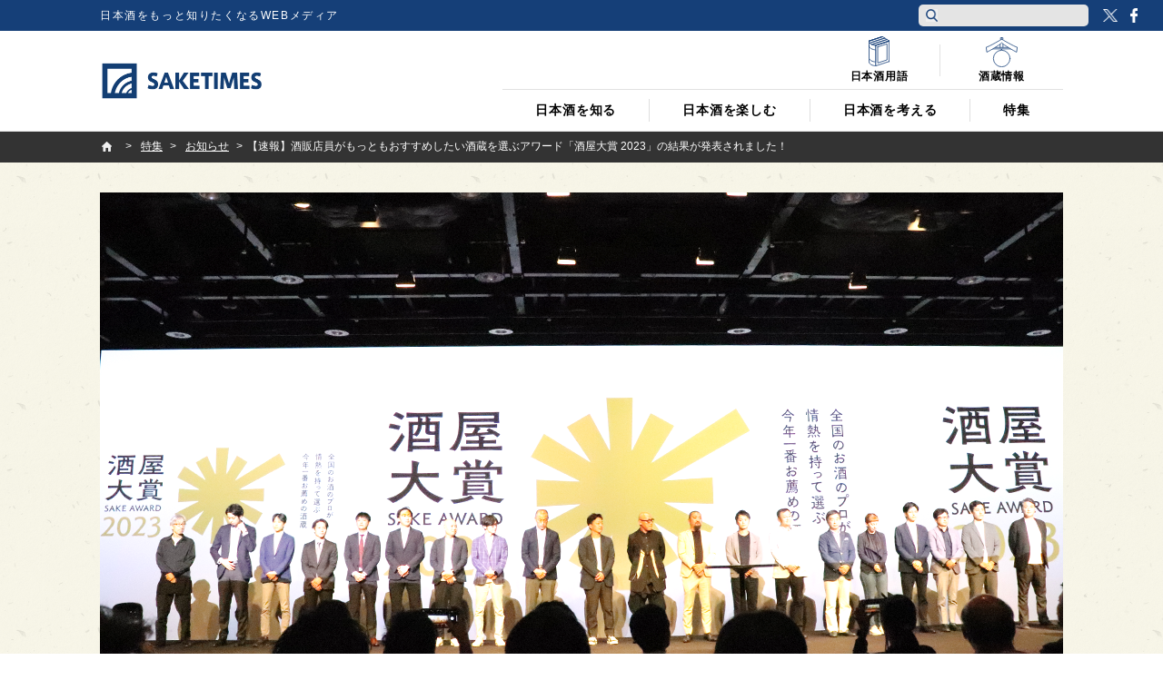

--- FILE ---
content_type: text/html; charset=utf-8
request_url: https://www.google.com/recaptcha/api2/anchor?ar=1&k=6Lfsmg4cAAAAAPSpk8SmHawwnLJ7dj9SrNuHQ4Do&co=aHR0cHM6Ly9qcC5zYWtlLXRpbWVzLmNvbTo0NDM.&hl=en&v=PoyoqOPhxBO7pBk68S4YbpHZ&size=invisible&anchor-ms=20000&execute-ms=30000&cb=emwcuxtb8v6c
body_size: 48580
content:
<!DOCTYPE HTML><html dir="ltr" lang="en"><head><meta http-equiv="Content-Type" content="text/html; charset=UTF-8">
<meta http-equiv="X-UA-Compatible" content="IE=edge">
<title>reCAPTCHA</title>
<style type="text/css">
/* cyrillic-ext */
@font-face {
  font-family: 'Roboto';
  font-style: normal;
  font-weight: 400;
  font-stretch: 100%;
  src: url(//fonts.gstatic.com/s/roboto/v48/KFO7CnqEu92Fr1ME7kSn66aGLdTylUAMa3GUBHMdazTgWw.woff2) format('woff2');
  unicode-range: U+0460-052F, U+1C80-1C8A, U+20B4, U+2DE0-2DFF, U+A640-A69F, U+FE2E-FE2F;
}
/* cyrillic */
@font-face {
  font-family: 'Roboto';
  font-style: normal;
  font-weight: 400;
  font-stretch: 100%;
  src: url(//fonts.gstatic.com/s/roboto/v48/KFO7CnqEu92Fr1ME7kSn66aGLdTylUAMa3iUBHMdazTgWw.woff2) format('woff2');
  unicode-range: U+0301, U+0400-045F, U+0490-0491, U+04B0-04B1, U+2116;
}
/* greek-ext */
@font-face {
  font-family: 'Roboto';
  font-style: normal;
  font-weight: 400;
  font-stretch: 100%;
  src: url(//fonts.gstatic.com/s/roboto/v48/KFO7CnqEu92Fr1ME7kSn66aGLdTylUAMa3CUBHMdazTgWw.woff2) format('woff2');
  unicode-range: U+1F00-1FFF;
}
/* greek */
@font-face {
  font-family: 'Roboto';
  font-style: normal;
  font-weight: 400;
  font-stretch: 100%;
  src: url(//fonts.gstatic.com/s/roboto/v48/KFO7CnqEu92Fr1ME7kSn66aGLdTylUAMa3-UBHMdazTgWw.woff2) format('woff2');
  unicode-range: U+0370-0377, U+037A-037F, U+0384-038A, U+038C, U+038E-03A1, U+03A3-03FF;
}
/* math */
@font-face {
  font-family: 'Roboto';
  font-style: normal;
  font-weight: 400;
  font-stretch: 100%;
  src: url(//fonts.gstatic.com/s/roboto/v48/KFO7CnqEu92Fr1ME7kSn66aGLdTylUAMawCUBHMdazTgWw.woff2) format('woff2');
  unicode-range: U+0302-0303, U+0305, U+0307-0308, U+0310, U+0312, U+0315, U+031A, U+0326-0327, U+032C, U+032F-0330, U+0332-0333, U+0338, U+033A, U+0346, U+034D, U+0391-03A1, U+03A3-03A9, U+03B1-03C9, U+03D1, U+03D5-03D6, U+03F0-03F1, U+03F4-03F5, U+2016-2017, U+2034-2038, U+203C, U+2040, U+2043, U+2047, U+2050, U+2057, U+205F, U+2070-2071, U+2074-208E, U+2090-209C, U+20D0-20DC, U+20E1, U+20E5-20EF, U+2100-2112, U+2114-2115, U+2117-2121, U+2123-214F, U+2190, U+2192, U+2194-21AE, U+21B0-21E5, U+21F1-21F2, U+21F4-2211, U+2213-2214, U+2216-22FF, U+2308-230B, U+2310, U+2319, U+231C-2321, U+2336-237A, U+237C, U+2395, U+239B-23B7, U+23D0, U+23DC-23E1, U+2474-2475, U+25AF, U+25B3, U+25B7, U+25BD, U+25C1, U+25CA, U+25CC, U+25FB, U+266D-266F, U+27C0-27FF, U+2900-2AFF, U+2B0E-2B11, U+2B30-2B4C, U+2BFE, U+3030, U+FF5B, U+FF5D, U+1D400-1D7FF, U+1EE00-1EEFF;
}
/* symbols */
@font-face {
  font-family: 'Roboto';
  font-style: normal;
  font-weight: 400;
  font-stretch: 100%;
  src: url(//fonts.gstatic.com/s/roboto/v48/KFO7CnqEu92Fr1ME7kSn66aGLdTylUAMaxKUBHMdazTgWw.woff2) format('woff2');
  unicode-range: U+0001-000C, U+000E-001F, U+007F-009F, U+20DD-20E0, U+20E2-20E4, U+2150-218F, U+2190, U+2192, U+2194-2199, U+21AF, U+21E6-21F0, U+21F3, U+2218-2219, U+2299, U+22C4-22C6, U+2300-243F, U+2440-244A, U+2460-24FF, U+25A0-27BF, U+2800-28FF, U+2921-2922, U+2981, U+29BF, U+29EB, U+2B00-2BFF, U+4DC0-4DFF, U+FFF9-FFFB, U+10140-1018E, U+10190-1019C, U+101A0, U+101D0-101FD, U+102E0-102FB, U+10E60-10E7E, U+1D2C0-1D2D3, U+1D2E0-1D37F, U+1F000-1F0FF, U+1F100-1F1AD, U+1F1E6-1F1FF, U+1F30D-1F30F, U+1F315, U+1F31C, U+1F31E, U+1F320-1F32C, U+1F336, U+1F378, U+1F37D, U+1F382, U+1F393-1F39F, U+1F3A7-1F3A8, U+1F3AC-1F3AF, U+1F3C2, U+1F3C4-1F3C6, U+1F3CA-1F3CE, U+1F3D4-1F3E0, U+1F3ED, U+1F3F1-1F3F3, U+1F3F5-1F3F7, U+1F408, U+1F415, U+1F41F, U+1F426, U+1F43F, U+1F441-1F442, U+1F444, U+1F446-1F449, U+1F44C-1F44E, U+1F453, U+1F46A, U+1F47D, U+1F4A3, U+1F4B0, U+1F4B3, U+1F4B9, U+1F4BB, U+1F4BF, U+1F4C8-1F4CB, U+1F4D6, U+1F4DA, U+1F4DF, U+1F4E3-1F4E6, U+1F4EA-1F4ED, U+1F4F7, U+1F4F9-1F4FB, U+1F4FD-1F4FE, U+1F503, U+1F507-1F50B, U+1F50D, U+1F512-1F513, U+1F53E-1F54A, U+1F54F-1F5FA, U+1F610, U+1F650-1F67F, U+1F687, U+1F68D, U+1F691, U+1F694, U+1F698, U+1F6AD, U+1F6B2, U+1F6B9-1F6BA, U+1F6BC, U+1F6C6-1F6CF, U+1F6D3-1F6D7, U+1F6E0-1F6EA, U+1F6F0-1F6F3, U+1F6F7-1F6FC, U+1F700-1F7FF, U+1F800-1F80B, U+1F810-1F847, U+1F850-1F859, U+1F860-1F887, U+1F890-1F8AD, U+1F8B0-1F8BB, U+1F8C0-1F8C1, U+1F900-1F90B, U+1F93B, U+1F946, U+1F984, U+1F996, U+1F9E9, U+1FA00-1FA6F, U+1FA70-1FA7C, U+1FA80-1FA89, U+1FA8F-1FAC6, U+1FACE-1FADC, U+1FADF-1FAE9, U+1FAF0-1FAF8, U+1FB00-1FBFF;
}
/* vietnamese */
@font-face {
  font-family: 'Roboto';
  font-style: normal;
  font-weight: 400;
  font-stretch: 100%;
  src: url(//fonts.gstatic.com/s/roboto/v48/KFO7CnqEu92Fr1ME7kSn66aGLdTylUAMa3OUBHMdazTgWw.woff2) format('woff2');
  unicode-range: U+0102-0103, U+0110-0111, U+0128-0129, U+0168-0169, U+01A0-01A1, U+01AF-01B0, U+0300-0301, U+0303-0304, U+0308-0309, U+0323, U+0329, U+1EA0-1EF9, U+20AB;
}
/* latin-ext */
@font-face {
  font-family: 'Roboto';
  font-style: normal;
  font-weight: 400;
  font-stretch: 100%;
  src: url(//fonts.gstatic.com/s/roboto/v48/KFO7CnqEu92Fr1ME7kSn66aGLdTylUAMa3KUBHMdazTgWw.woff2) format('woff2');
  unicode-range: U+0100-02BA, U+02BD-02C5, U+02C7-02CC, U+02CE-02D7, U+02DD-02FF, U+0304, U+0308, U+0329, U+1D00-1DBF, U+1E00-1E9F, U+1EF2-1EFF, U+2020, U+20A0-20AB, U+20AD-20C0, U+2113, U+2C60-2C7F, U+A720-A7FF;
}
/* latin */
@font-face {
  font-family: 'Roboto';
  font-style: normal;
  font-weight: 400;
  font-stretch: 100%;
  src: url(//fonts.gstatic.com/s/roboto/v48/KFO7CnqEu92Fr1ME7kSn66aGLdTylUAMa3yUBHMdazQ.woff2) format('woff2');
  unicode-range: U+0000-00FF, U+0131, U+0152-0153, U+02BB-02BC, U+02C6, U+02DA, U+02DC, U+0304, U+0308, U+0329, U+2000-206F, U+20AC, U+2122, U+2191, U+2193, U+2212, U+2215, U+FEFF, U+FFFD;
}
/* cyrillic-ext */
@font-face {
  font-family: 'Roboto';
  font-style: normal;
  font-weight: 500;
  font-stretch: 100%;
  src: url(//fonts.gstatic.com/s/roboto/v48/KFO7CnqEu92Fr1ME7kSn66aGLdTylUAMa3GUBHMdazTgWw.woff2) format('woff2');
  unicode-range: U+0460-052F, U+1C80-1C8A, U+20B4, U+2DE0-2DFF, U+A640-A69F, U+FE2E-FE2F;
}
/* cyrillic */
@font-face {
  font-family: 'Roboto';
  font-style: normal;
  font-weight: 500;
  font-stretch: 100%;
  src: url(//fonts.gstatic.com/s/roboto/v48/KFO7CnqEu92Fr1ME7kSn66aGLdTylUAMa3iUBHMdazTgWw.woff2) format('woff2');
  unicode-range: U+0301, U+0400-045F, U+0490-0491, U+04B0-04B1, U+2116;
}
/* greek-ext */
@font-face {
  font-family: 'Roboto';
  font-style: normal;
  font-weight: 500;
  font-stretch: 100%;
  src: url(//fonts.gstatic.com/s/roboto/v48/KFO7CnqEu92Fr1ME7kSn66aGLdTylUAMa3CUBHMdazTgWw.woff2) format('woff2');
  unicode-range: U+1F00-1FFF;
}
/* greek */
@font-face {
  font-family: 'Roboto';
  font-style: normal;
  font-weight: 500;
  font-stretch: 100%;
  src: url(//fonts.gstatic.com/s/roboto/v48/KFO7CnqEu92Fr1ME7kSn66aGLdTylUAMa3-UBHMdazTgWw.woff2) format('woff2');
  unicode-range: U+0370-0377, U+037A-037F, U+0384-038A, U+038C, U+038E-03A1, U+03A3-03FF;
}
/* math */
@font-face {
  font-family: 'Roboto';
  font-style: normal;
  font-weight: 500;
  font-stretch: 100%;
  src: url(//fonts.gstatic.com/s/roboto/v48/KFO7CnqEu92Fr1ME7kSn66aGLdTylUAMawCUBHMdazTgWw.woff2) format('woff2');
  unicode-range: U+0302-0303, U+0305, U+0307-0308, U+0310, U+0312, U+0315, U+031A, U+0326-0327, U+032C, U+032F-0330, U+0332-0333, U+0338, U+033A, U+0346, U+034D, U+0391-03A1, U+03A3-03A9, U+03B1-03C9, U+03D1, U+03D5-03D6, U+03F0-03F1, U+03F4-03F5, U+2016-2017, U+2034-2038, U+203C, U+2040, U+2043, U+2047, U+2050, U+2057, U+205F, U+2070-2071, U+2074-208E, U+2090-209C, U+20D0-20DC, U+20E1, U+20E5-20EF, U+2100-2112, U+2114-2115, U+2117-2121, U+2123-214F, U+2190, U+2192, U+2194-21AE, U+21B0-21E5, U+21F1-21F2, U+21F4-2211, U+2213-2214, U+2216-22FF, U+2308-230B, U+2310, U+2319, U+231C-2321, U+2336-237A, U+237C, U+2395, U+239B-23B7, U+23D0, U+23DC-23E1, U+2474-2475, U+25AF, U+25B3, U+25B7, U+25BD, U+25C1, U+25CA, U+25CC, U+25FB, U+266D-266F, U+27C0-27FF, U+2900-2AFF, U+2B0E-2B11, U+2B30-2B4C, U+2BFE, U+3030, U+FF5B, U+FF5D, U+1D400-1D7FF, U+1EE00-1EEFF;
}
/* symbols */
@font-face {
  font-family: 'Roboto';
  font-style: normal;
  font-weight: 500;
  font-stretch: 100%;
  src: url(//fonts.gstatic.com/s/roboto/v48/KFO7CnqEu92Fr1ME7kSn66aGLdTylUAMaxKUBHMdazTgWw.woff2) format('woff2');
  unicode-range: U+0001-000C, U+000E-001F, U+007F-009F, U+20DD-20E0, U+20E2-20E4, U+2150-218F, U+2190, U+2192, U+2194-2199, U+21AF, U+21E6-21F0, U+21F3, U+2218-2219, U+2299, U+22C4-22C6, U+2300-243F, U+2440-244A, U+2460-24FF, U+25A0-27BF, U+2800-28FF, U+2921-2922, U+2981, U+29BF, U+29EB, U+2B00-2BFF, U+4DC0-4DFF, U+FFF9-FFFB, U+10140-1018E, U+10190-1019C, U+101A0, U+101D0-101FD, U+102E0-102FB, U+10E60-10E7E, U+1D2C0-1D2D3, U+1D2E0-1D37F, U+1F000-1F0FF, U+1F100-1F1AD, U+1F1E6-1F1FF, U+1F30D-1F30F, U+1F315, U+1F31C, U+1F31E, U+1F320-1F32C, U+1F336, U+1F378, U+1F37D, U+1F382, U+1F393-1F39F, U+1F3A7-1F3A8, U+1F3AC-1F3AF, U+1F3C2, U+1F3C4-1F3C6, U+1F3CA-1F3CE, U+1F3D4-1F3E0, U+1F3ED, U+1F3F1-1F3F3, U+1F3F5-1F3F7, U+1F408, U+1F415, U+1F41F, U+1F426, U+1F43F, U+1F441-1F442, U+1F444, U+1F446-1F449, U+1F44C-1F44E, U+1F453, U+1F46A, U+1F47D, U+1F4A3, U+1F4B0, U+1F4B3, U+1F4B9, U+1F4BB, U+1F4BF, U+1F4C8-1F4CB, U+1F4D6, U+1F4DA, U+1F4DF, U+1F4E3-1F4E6, U+1F4EA-1F4ED, U+1F4F7, U+1F4F9-1F4FB, U+1F4FD-1F4FE, U+1F503, U+1F507-1F50B, U+1F50D, U+1F512-1F513, U+1F53E-1F54A, U+1F54F-1F5FA, U+1F610, U+1F650-1F67F, U+1F687, U+1F68D, U+1F691, U+1F694, U+1F698, U+1F6AD, U+1F6B2, U+1F6B9-1F6BA, U+1F6BC, U+1F6C6-1F6CF, U+1F6D3-1F6D7, U+1F6E0-1F6EA, U+1F6F0-1F6F3, U+1F6F7-1F6FC, U+1F700-1F7FF, U+1F800-1F80B, U+1F810-1F847, U+1F850-1F859, U+1F860-1F887, U+1F890-1F8AD, U+1F8B0-1F8BB, U+1F8C0-1F8C1, U+1F900-1F90B, U+1F93B, U+1F946, U+1F984, U+1F996, U+1F9E9, U+1FA00-1FA6F, U+1FA70-1FA7C, U+1FA80-1FA89, U+1FA8F-1FAC6, U+1FACE-1FADC, U+1FADF-1FAE9, U+1FAF0-1FAF8, U+1FB00-1FBFF;
}
/* vietnamese */
@font-face {
  font-family: 'Roboto';
  font-style: normal;
  font-weight: 500;
  font-stretch: 100%;
  src: url(//fonts.gstatic.com/s/roboto/v48/KFO7CnqEu92Fr1ME7kSn66aGLdTylUAMa3OUBHMdazTgWw.woff2) format('woff2');
  unicode-range: U+0102-0103, U+0110-0111, U+0128-0129, U+0168-0169, U+01A0-01A1, U+01AF-01B0, U+0300-0301, U+0303-0304, U+0308-0309, U+0323, U+0329, U+1EA0-1EF9, U+20AB;
}
/* latin-ext */
@font-face {
  font-family: 'Roboto';
  font-style: normal;
  font-weight: 500;
  font-stretch: 100%;
  src: url(//fonts.gstatic.com/s/roboto/v48/KFO7CnqEu92Fr1ME7kSn66aGLdTylUAMa3KUBHMdazTgWw.woff2) format('woff2');
  unicode-range: U+0100-02BA, U+02BD-02C5, U+02C7-02CC, U+02CE-02D7, U+02DD-02FF, U+0304, U+0308, U+0329, U+1D00-1DBF, U+1E00-1E9F, U+1EF2-1EFF, U+2020, U+20A0-20AB, U+20AD-20C0, U+2113, U+2C60-2C7F, U+A720-A7FF;
}
/* latin */
@font-face {
  font-family: 'Roboto';
  font-style: normal;
  font-weight: 500;
  font-stretch: 100%;
  src: url(//fonts.gstatic.com/s/roboto/v48/KFO7CnqEu92Fr1ME7kSn66aGLdTylUAMa3yUBHMdazQ.woff2) format('woff2');
  unicode-range: U+0000-00FF, U+0131, U+0152-0153, U+02BB-02BC, U+02C6, U+02DA, U+02DC, U+0304, U+0308, U+0329, U+2000-206F, U+20AC, U+2122, U+2191, U+2193, U+2212, U+2215, U+FEFF, U+FFFD;
}
/* cyrillic-ext */
@font-face {
  font-family: 'Roboto';
  font-style: normal;
  font-weight: 900;
  font-stretch: 100%;
  src: url(//fonts.gstatic.com/s/roboto/v48/KFO7CnqEu92Fr1ME7kSn66aGLdTylUAMa3GUBHMdazTgWw.woff2) format('woff2');
  unicode-range: U+0460-052F, U+1C80-1C8A, U+20B4, U+2DE0-2DFF, U+A640-A69F, U+FE2E-FE2F;
}
/* cyrillic */
@font-face {
  font-family: 'Roboto';
  font-style: normal;
  font-weight: 900;
  font-stretch: 100%;
  src: url(//fonts.gstatic.com/s/roboto/v48/KFO7CnqEu92Fr1ME7kSn66aGLdTylUAMa3iUBHMdazTgWw.woff2) format('woff2');
  unicode-range: U+0301, U+0400-045F, U+0490-0491, U+04B0-04B1, U+2116;
}
/* greek-ext */
@font-face {
  font-family: 'Roboto';
  font-style: normal;
  font-weight: 900;
  font-stretch: 100%;
  src: url(//fonts.gstatic.com/s/roboto/v48/KFO7CnqEu92Fr1ME7kSn66aGLdTylUAMa3CUBHMdazTgWw.woff2) format('woff2');
  unicode-range: U+1F00-1FFF;
}
/* greek */
@font-face {
  font-family: 'Roboto';
  font-style: normal;
  font-weight: 900;
  font-stretch: 100%;
  src: url(//fonts.gstatic.com/s/roboto/v48/KFO7CnqEu92Fr1ME7kSn66aGLdTylUAMa3-UBHMdazTgWw.woff2) format('woff2');
  unicode-range: U+0370-0377, U+037A-037F, U+0384-038A, U+038C, U+038E-03A1, U+03A3-03FF;
}
/* math */
@font-face {
  font-family: 'Roboto';
  font-style: normal;
  font-weight: 900;
  font-stretch: 100%;
  src: url(//fonts.gstatic.com/s/roboto/v48/KFO7CnqEu92Fr1ME7kSn66aGLdTylUAMawCUBHMdazTgWw.woff2) format('woff2');
  unicode-range: U+0302-0303, U+0305, U+0307-0308, U+0310, U+0312, U+0315, U+031A, U+0326-0327, U+032C, U+032F-0330, U+0332-0333, U+0338, U+033A, U+0346, U+034D, U+0391-03A1, U+03A3-03A9, U+03B1-03C9, U+03D1, U+03D5-03D6, U+03F0-03F1, U+03F4-03F5, U+2016-2017, U+2034-2038, U+203C, U+2040, U+2043, U+2047, U+2050, U+2057, U+205F, U+2070-2071, U+2074-208E, U+2090-209C, U+20D0-20DC, U+20E1, U+20E5-20EF, U+2100-2112, U+2114-2115, U+2117-2121, U+2123-214F, U+2190, U+2192, U+2194-21AE, U+21B0-21E5, U+21F1-21F2, U+21F4-2211, U+2213-2214, U+2216-22FF, U+2308-230B, U+2310, U+2319, U+231C-2321, U+2336-237A, U+237C, U+2395, U+239B-23B7, U+23D0, U+23DC-23E1, U+2474-2475, U+25AF, U+25B3, U+25B7, U+25BD, U+25C1, U+25CA, U+25CC, U+25FB, U+266D-266F, U+27C0-27FF, U+2900-2AFF, U+2B0E-2B11, U+2B30-2B4C, U+2BFE, U+3030, U+FF5B, U+FF5D, U+1D400-1D7FF, U+1EE00-1EEFF;
}
/* symbols */
@font-face {
  font-family: 'Roboto';
  font-style: normal;
  font-weight: 900;
  font-stretch: 100%;
  src: url(//fonts.gstatic.com/s/roboto/v48/KFO7CnqEu92Fr1ME7kSn66aGLdTylUAMaxKUBHMdazTgWw.woff2) format('woff2');
  unicode-range: U+0001-000C, U+000E-001F, U+007F-009F, U+20DD-20E0, U+20E2-20E4, U+2150-218F, U+2190, U+2192, U+2194-2199, U+21AF, U+21E6-21F0, U+21F3, U+2218-2219, U+2299, U+22C4-22C6, U+2300-243F, U+2440-244A, U+2460-24FF, U+25A0-27BF, U+2800-28FF, U+2921-2922, U+2981, U+29BF, U+29EB, U+2B00-2BFF, U+4DC0-4DFF, U+FFF9-FFFB, U+10140-1018E, U+10190-1019C, U+101A0, U+101D0-101FD, U+102E0-102FB, U+10E60-10E7E, U+1D2C0-1D2D3, U+1D2E0-1D37F, U+1F000-1F0FF, U+1F100-1F1AD, U+1F1E6-1F1FF, U+1F30D-1F30F, U+1F315, U+1F31C, U+1F31E, U+1F320-1F32C, U+1F336, U+1F378, U+1F37D, U+1F382, U+1F393-1F39F, U+1F3A7-1F3A8, U+1F3AC-1F3AF, U+1F3C2, U+1F3C4-1F3C6, U+1F3CA-1F3CE, U+1F3D4-1F3E0, U+1F3ED, U+1F3F1-1F3F3, U+1F3F5-1F3F7, U+1F408, U+1F415, U+1F41F, U+1F426, U+1F43F, U+1F441-1F442, U+1F444, U+1F446-1F449, U+1F44C-1F44E, U+1F453, U+1F46A, U+1F47D, U+1F4A3, U+1F4B0, U+1F4B3, U+1F4B9, U+1F4BB, U+1F4BF, U+1F4C8-1F4CB, U+1F4D6, U+1F4DA, U+1F4DF, U+1F4E3-1F4E6, U+1F4EA-1F4ED, U+1F4F7, U+1F4F9-1F4FB, U+1F4FD-1F4FE, U+1F503, U+1F507-1F50B, U+1F50D, U+1F512-1F513, U+1F53E-1F54A, U+1F54F-1F5FA, U+1F610, U+1F650-1F67F, U+1F687, U+1F68D, U+1F691, U+1F694, U+1F698, U+1F6AD, U+1F6B2, U+1F6B9-1F6BA, U+1F6BC, U+1F6C6-1F6CF, U+1F6D3-1F6D7, U+1F6E0-1F6EA, U+1F6F0-1F6F3, U+1F6F7-1F6FC, U+1F700-1F7FF, U+1F800-1F80B, U+1F810-1F847, U+1F850-1F859, U+1F860-1F887, U+1F890-1F8AD, U+1F8B0-1F8BB, U+1F8C0-1F8C1, U+1F900-1F90B, U+1F93B, U+1F946, U+1F984, U+1F996, U+1F9E9, U+1FA00-1FA6F, U+1FA70-1FA7C, U+1FA80-1FA89, U+1FA8F-1FAC6, U+1FACE-1FADC, U+1FADF-1FAE9, U+1FAF0-1FAF8, U+1FB00-1FBFF;
}
/* vietnamese */
@font-face {
  font-family: 'Roboto';
  font-style: normal;
  font-weight: 900;
  font-stretch: 100%;
  src: url(//fonts.gstatic.com/s/roboto/v48/KFO7CnqEu92Fr1ME7kSn66aGLdTylUAMa3OUBHMdazTgWw.woff2) format('woff2');
  unicode-range: U+0102-0103, U+0110-0111, U+0128-0129, U+0168-0169, U+01A0-01A1, U+01AF-01B0, U+0300-0301, U+0303-0304, U+0308-0309, U+0323, U+0329, U+1EA0-1EF9, U+20AB;
}
/* latin-ext */
@font-face {
  font-family: 'Roboto';
  font-style: normal;
  font-weight: 900;
  font-stretch: 100%;
  src: url(//fonts.gstatic.com/s/roboto/v48/KFO7CnqEu92Fr1ME7kSn66aGLdTylUAMa3KUBHMdazTgWw.woff2) format('woff2');
  unicode-range: U+0100-02BA, U+02BD-02C5, U+02C7-02CC, U+02CE-02D7, U+02DD-02FF, U+0304, U+0308, U+0329, U+1D00-1DBF, U+1E00-1E9F, U+1EF2-1EFF, U+2020, U+20A0-20AB, U+20AD-20C0, U+2113, U+2C60-2C7F, U+A720-A7FF;
}
/* latin */
@font-face {
  font-family: 'Roboto';
  font-style: normal;
  font-weight: 900;
  font-stretch: 100%;
  src: url(//fonts.gstatic.com/s/roboto/v48/KFO7CnqEu92Fr1ME7kSn66aGLdTylUAMa3yUBHMdazQ.woff2) format('woff2');
  unicode-range: U+0000-00FF, U+0131, U+0152-0153, U+02BB-02BC, U+02C6, U+02DA, U+02DC, U+0304, U+0308, U+0329, U+2000-206F, U+20AC, U+2122, U+2191, U+2193, U+2212, U+2215, U+FEFF, U+FFFD;
}

</style>
<link rel="stylesheet" type="text/css" href="https://www.gstatic.com/recaptcha/releases/PoyoqOPhxBO7pBk68S4YbpHZ/styles__ltr.css">
<script nonce="D4X46JdaUQAiwyAnWRAhcA" type="text/javascript">window['__recaptcha_api'] = 'https://www.google.com/recaptcha/api2/';</script>
<script type="text/javascript" src="https://www.gstatic.com/recaptcha/releases/PoyoqOPhxBO7pBk68S4YbpHZ/recaptcha__en.js" nonce="D4X46JdaUQAiwyAnWRAhcA">
      
    </script></head>
<body><div id="rc-anchor-alert" class="rc-anchor-alert"></div>
<input type="hidden" id="recaptcha-token" value="[base64]">
<script type="text/javascript" nonce="D4X46JdaUQAiwyAnWRAhcA">
      recaptcha.anchor.Main.init("[\x22ainput\x22,[\x22bgdata\x22,\x22\x22,\[base64]/[base64]/UltIKytdPWE6KGE8MjA0OD9SW0grK109YT4+NnwxOTI6KChhJjY0NTEyKT09NTUyOTYmJnErMTxoLmxlbmd0aCYmKGguY2hhckNvZGVBdChxKzEpJjY0NTEyKT09NTYzMjA/[base64]/MjU1OlI/[base64]/[base64]/[base64]/[base64]/[base64]/[base64]/[base64]/[base64]/[base64]/[base64]\x22,\[base64]\\u003d\x22,\x22fl5tEwxoGUcrw7XChy8fw5TDj2/DmMOWwp8Sw7bCpW4fAS3DuE83F1PDiBQPw4oPDSPCpcOdwo3CtSxYw491w6DDl8KiwoPCt3HCj8OYwroPwp7Cj8O9aMKSAA0Aw74bBcKzWMKvXi54cMKkwp/ClT3DmlpYw5pRI8K/w63Dn8OSw51TWMOnw5zCk0LCnkE+Q2Q9w5tnAmzChMK9w7F9MihIcksdwptuw5wAAcKPJi9VwowCw7tifADDvMOxwrhvw4TDjmROXsOrQld/[base64]/w4MEw6YHNx3DoMOPPsOgB8O4LG7Dp0Mow5bCk8OgD07CpGTCkidnw5/[base64]/CrcKmRSFIUsKAw7Elwp/ChlRPYsKNwrjCn8OjEQlgCMOsw49ywp3CnsKgL17Cu2LCusKgw6FEw4jDn8KJfcK9IQ/Di8O8DEPCrMOxwq/[base64]/CtUJCKcKdDW5mwrbCuMKow5/DqUVzwrUpwo7DilHCrxrChcKXwqjCggVvYsKdwprCuSbCpxINw7F0wofDmcOJDiVOwp40wqPDq8Otw4FmCkLDr8KeJ8OJJcKvPVIAEiw1IMOtw581Lz3CrcKATcK5VsK0w6nCpsKJwoF9HcK5J8K/ZExie8KDbMOEJsKew4M/KsORwpbDicOAeFrDpXjDp8KsDMKLwoo3w4DDrcOWw7rCiMKlDUTDisOCPlvChcKzw5HDm8KsdVrCi8Kbb8KPwp4Fwp/CssK9YjDCoF5WQcK8w5/DvBvChD1vXUrDmMOkW1PClVLCsMOEGQItEE3DlSXCj8OMJyXDrXbDgcOIesOjw4IawqvDjcO4wp5+wqzCtwJpwrvDuA3CnCzDj8OiwpAvWhLCm8Kiw5DCuhPDgsKPKcO7wqtSBcKbNkfChMKmwqrDrFzDn0xOwo5hIWoPRlYRwrMswr/ChVUFNsKRw6xWScKkw6HCpMO9wpHDiAFSwr8lw6sIw5lUZgLCghMeKcKHwqnDhiXDgAF5M2HCm8OVLMKRw63Ds37Cs2lgw4IOwonCtTbDrhjCuMOWDcKgw44QJk7Cg8OySsKPTsKIAsOaSsOuTMKfw4XCtgRtwpZNI00DwpMMwocAMQI/[base64]/Cr8K6TVnCuyPCscO7CjVLXh0EdsK2w696wpllDAvCo0Vuw5HDlBJPwqDDpGbDhcOlQi9PwqwVdFsYw4xCe8KjSMK1w5luNMOuEgzCoXB7FifDpcOhI8KQfng/QCLDscO5CGrCmFTCtFHDt0wiwr7DjsOPdMOew4HDt8OXw4XDplsIw5fCvwDDrg7CqidFw7YIw57DgMOhwp/Dm8OLRsKgw5LDoMOLwpfDiWdVbDzCnsKHZ8Orwo9Qa1Bfw591K3HDpsOrw5bDlsO+JnLCphTDpH7ClsK3wqguXg/Dt8Ovw4p1w7bDoWA8AMKNw6EwLzXDkVBrwpnChsOtIMKiRcK/[base64]/CtT4Ew6oOw5jCq8K8bsKiKGERw5vCoDA0U3duWA8ww5tISsO5w6/DmGTDkk/CnRwtK8OpeMKUw6/Dr8OqaBTDqsOJRT/DmcKMRsOnAn06F8OBw5PDicOowpbDvU3CtcOoTsKsw47Dr8OqQ8K4K8KAw5N8K0EJw4jCln/CpMOWTVDDo2LCm3w/w6bCsTALDsKLwpTCoUHCmxFDw6tAwqzChWXCtwHDhmbDlsONDsO3w6ESa8O2In7DgsOww73Dt14GNMOiwr7DhUvDjVZME8OEZFbCn8OKQiLCtW/DtsKcGsK5wqxdQQvCjRbCnDFtw5TDmn3DvMOAw7dTCRJ6GRtgBV0UCMODwogCRWfClMOQw7vDssKQw6rCiTvCv8KkwrDDkcKDw7gUZirDm2UlwpbDtMOGUsK/w4nDoHrDm1dfw6NSwqhMSMK+wqvCp8OkVSxCCSXDnxQKwqvDmsKEw7J+OWnDmGYaw7BLasOgwpzClU8fwr9zXsOVwqQLwoUyDSJUwoAqLhoxVzLCicOtw6c2w5XCoEVnA8KGaMKbwqJ4EzrCmHwkw583FcOFwpt7MV/DgMOzwqUAdC09wpfCvgs/L3Fawo4gX8O6TMKNHyF5bMOZDxrDrkvCpgESFChhdcKWwqHCo01UwrstImh3wqVDXhzCpFDCqcKTSAB6NcOXWMKcw54lwqjDqMOzWFBkwp/CmV5vw54LDMO9KwscVVV5ccKmwpzCh8OqwoXClMO9w7hawpoART/DtMOZQQ/CknRjwrt8f8Ktwq/ClMKtw7DDpcOew6V1wp0hw53DpsKXcsKSwpvDtVVifG7CncOYw4Vyw5Vkw44dwr/[base64]/Cj8OtwprCt8KAajLDrsO0w4fCqW8wwqlAwqzDukbDryHDm8K1w5PCtl1cbWRBw4hxHi3CvVLCjEY9L3BwTcKEXMKOw5TCtGcebBrCucKHwp/Dny/DtMKDw6LCtBtGw6pEesONKTdTYsOlKsO/[base64]/[base64]/[base64]/w5gqwqx9FWJnbMO8wqZJYmbDlsKbDsKyw4kNGMOFwqcDcULDoXbCvTzDnC7Ds2cdw6wCZ8O5wp4nw6QJUELCt8O3VcKWw6/DuwXDlT1Qw5rDhkPDmljCh8OBw4jCrG5MZn3DrcOLwpx/wpRMUsKSLGnCr8KCwrbDqA4CHSjChcOmw6lWM1LCtMOiwoJdw67DhMOhf3kkRsK8w5cswo/[base64]/CiXrDkMOAw7vDuMO7w6LDjilqMnMYIcKHw4TCkidswrF1YwrDmjvDmMO8wq7CviXDlF/Cl8K5w5XDnMKdw7/DkSECd8OAV8OyP3LDjg/DgGLClcOAGQrDqF9OwqFdw77Ck8KwEA5RwqU6w4vCuEvDrG7DkTLDiMOkZQDCgXMSOlw1w4Ruw4bCj8OHRQxUw65mcUoGWlMdORHDp8Kqwp3DnHzDjRJuHR9dwqvDh2fDny/Cg8KfKXLDscOtTTvCpMKEGhgpI2t+KWRCHRXDt2hOw6gdwrQFD8O7ZsKfwpPDkidGKcOUaE7CncKAw5DCtMObwpDDt8Ocw7PDqFnDmMK3BcKgwqlIw6XCil3Dk3nDiwoBw4VlV8O1VlbDhMKzw6plcMK9FGTCgwoEw5vDuMOaQcKNwoR1VMK/woEAXMOcw49hKcKlEcK6aBxMw5bCvhbDkcOKNMOywrfDv8O8wo5hwp7CvmTCnMKzw6/ClHLCpcKxwotkwpvDgwxBwr9cREXCoMKowo3CunAUZ8O3HcKZLBUnOUrDjMOGwr/DnsKBw69ewpPDiMKJVRoNw7/ClVrDmMOdwqw+P8O9w5TDlsKOdh3Dk8K0FnrCiQF6wqzCvS9Zw4lgwoRxw4kmw67CnMOpQsKzwrQOVA1hWMO8w4URwpYQe2NhRA/DjHfCnm50wp/CmzxuDVA+w4txw4XDssOnDsOKw5PCpMOrDsO7K8K4woo8w7TCnmdCwpl5wppiDcKawpXCtMK4emHDs8KTwp9HEsKkwrDCpsK/U8O/wqFlaDnDvEQjw6fCvh7Dm8OaHsOpN1pbw5fChwUXwqh9bsKMNVHDtcKNw7gkwqvCj8KdTcObw5cxM8ObBcOSw70Mw4RiwrrCpMObwpF8wrfCj8KMw7LDpsKiHMKyw7MFQwhUU8KmSCXDuX3CqG/[base64]/woHCrErCnsOPV8O2Kl3Dlh8Uw7LCu3fDuX4Kw5lTSAVSWWdJw7pTPS8yw4nCnhZeO8KFWsO9JVxZCBPCtsKRw70Qw4bDuWcfwrrDtyN0EMK2dcK/anPCqWPDpMKHJsKLwq/CvMKGD8KgasKHNhl8w655wqPCrjwUKsOnwr4hw5/CrcOWO3PCksOKwoQiGEDCl3xcwpbDow7Di8OQHcKkb8OFbsKeIWDDoBwDC8KmN8OYwrjDvxduCMO9w6NjQyDDosOowoDDjMKtHU9Aw5nCoQrDvkA7w5gmwohPwonCsk4yw6Zbw7FLw5zCpMOXw4xtBVFHen9xHlTCozvCuMOKwqo4w4JpV8Kbwo86HS9Dw6YFw4/DvcK3wpRzLVnDoMKsBMOaY8K9w5DCo8O2H2XDtCM2I8KiYcOGwoTChXg2H3wlGcOeB8KiAsOaw5tpwqvCtcKiET/CuMKjwoVJwrQzw57ClQQ4w6kGQycrw53DmGk3JXkpw5TDsXERQWfDvMOcSTTDicKrwrJLw6VbfcKmdyFGPcO4P0cgwrNSwoRxw7vDl8OKwrQVGx1pwpR4C8Oowp7CoWJ7Citzw6ozKy/CssKYwqNkwrANwq3DpMK3wr0bwpZNw57DjsKkw6XCnGfDlsKJWA9jJ11Pw5EDwrJoTMKQw5TDhEtfZDDCnMOWwppPwohzZMK2w4MwZDTCsl5Owq13w43ClCPChjVpw4jDr23ClhrCp8OZw6IRNAQZw4VjNcO+RsKHw6rCqFvCvhnDjm/DkcOzw5/[base64]/w5LCn2rDg8K1VTPDoMOJwoXCjnQPwovCi8KzUcOgwr/[base64]/CryzDrsKVYMOPwqjCh8OBIgQwNzLCmVkDVgIjK8Kww65rwq0pUTAGPMOcw5w+d8Oew4xuYsK1w417w5LCjSLCpw9eCcKAwo/CvcKlw6zDnsOjw6LDqsK/w53Cj8K/wpZGw5RNL8OOa8OLw51Hw6zCqRxXLRM6J8OnAx50YsKRHXnDsh5BSVswwqHCvsOiw6LCksKdaMOkUsKFZzpow5tgw7TCrUs5bcKuTVjDil7DnsKiaWbCvMOXHsO7WVxeDMOtfsO0PGfDsBdPwos9wrQPTcOPw4nCv8K5w5/Cv8OHw75awr5Cw7jDnnnCqcKYw4XChD/CnMOEwq8kQ8KlGR3Ch8OyNMKRbsOXwqHCpS3CucKcU8KUHl4dw5DDqsK/w4gBEcKYw4bCuw3Dj8KPPMKawoRhw7PCtsKBwqHCmC4sw4Emw5fDmcOjOsKvwqHCkMKhScO8NCdXw51twrxxwoTDkDTCj8O9dz0Mw4rDjMKlV304w47CjsOHw6MlwpnDi8OXw4PDhUc6dFfCjRIPwqzDt8OvHi/ClsObSMK2L8O7wrXDjSJVwp3Ct3cCNG3DuMOsc0BTVhFBwoEFw5NyVcKtdMK9VX8HHCrDrcKDYlMDwogLw7dMKcOWdnctwojCqQhMw7rCp15YwqvCpsKvMBYMDlMNFQUwwqrDkcOKwoRtwonDkXLDocKjF8KYKEvDnsKLYcOUwr7CpgLCicO6dMK4UE/ClDzDjsOQEgXCognDhcKSbcKfIVkVQwIUICjChsOQw6Yqw7QhJgt5wqTCmMKYw4bCsMK4w7vCgXITeMOzYlrDhg0aw5nCtcOmEcOwwpfDllPDlsKTwpklQsK3w7DCssOvdw5PY8KKw4/DoVs8Jx9aw5LDqsONw5QsQW7CgsKpwqPCu8OrwqPCvmlbw65nw7DDli/DvMO6UkhKP2Qmw5hDWcKXw656clDDqcKSwqPDiAo7GcK/BsKYwr8Cw4lrIcK/[base64]/w5sZCMKaJsOSwoXDv2Vuw5vDhxJUw5LDv37CqH8BwqwGIcO/TcKowrwSBTvDtSoyAMKaDWrCrcKPw6JQwpESw4wPw5zCksK2w4zCmXnDunJPIcORTWJpakzDvj5jwqDChi3CncOlNyINw54XHkd+w7/CgsOjLlbCilAvTMONAsKyJMKVQsO9wrlNwr3CpgcSPWjDnV/DqXfCgkB1VMKsw79xD8OWHFUKworDr8OhN0ZNXMOYPcKawr3CpjnDlCIEHEZXwpjCtnDDvVLDo3FKCwFsw6DCsFXDicO4w40ww7JfBWIww5YREH9QF8OVwpcXw5cHw4V3wq/DjsK3w5jDjTbDpCXDlsKocEtbHU/CtsOww7zCvxHCpXBLRBXCjMOQR8ONwrF6bsKrwqjDtsKAJsOvZcOgwr4ww4p/[base64]/YMO2ZcKhHsOnw5AUccKAw5HCuCkiEx0SdsO5A8Kxw5E+NG/DlA4jbcOFwpDDi0HDtwVmwqPDuzzClcOdw4rDng1ieHkIDMO2wqFOIMKowonCqMKiwqfCgEASw55jL29SAsOcw6XCvk0rW8KYwpjChEJEK2HCjRI1X8OfLcO6UlvDrsK4dcKYwrxJwp/DjxnCkxNVEAMeDnXDh8KtNk/DmsOlMcKNBzheC8KSw7J2bcKUw7NAw4DCsQXDlsKPdD7ClUPCrQXDp8OzwoIoesKNwpjCrMO4D8KaworDjcOswo9Pwr/DosOqO2oNw4TDil8lZhLCgsO4OsOmCwAKXMOVEMK/SQNqw4QSLyfCnQrDrQnChMKARsOtDcKVw4p1dk40w65XCsOORQ4jcT/[base64]/I8Kvw4zCjcO0w4PCg8ORw6rCi0LDi8KywqBfHRzDjEPCosK1UMOEw6TDlFZCw7LDiRxTwqnDq3rDhScFY8OIwqIOwrdXw7DCn8Obw5fCp3xefD/DoMOOOEYIVMKdw6glPUTCuMOkwrTCizVKw6EyTEs3wp8Fw7DChcOVwrNEwqjDmMOuwr5NwoEjw7BrMl7CrjZeMFthw4gvVF1bLsKQwrfDlSB3TnUZwqDDpMK8M0UCTlshwpbDvsKNwrjCocKKw7NVw7DDjMKawqVOQMObw6/DrMKLw7XCllhzwp7DhcKlUMOjIcK0w5/DpMKbW8KychorbTjDihgAw4Ilwr7Dg3/DuhfDr8OTwp7DhBfDsMOOYCTDtglswo0hE8OuO1TDun7CrntHNcONJh3DtzZAw4/Dkgc6wo/DvjXCoghOwrECazx2w4ICwphZGwzDjEE6YsOdwopWwqnDg8KrHMO6eMKjw4TDssOocml2w4rDpsKGw6g8w6HCg3PDnMO2w7piwrwWw5/[base64]/[base64]/CvcOrw4IrN8K3w4xHDMOFNsO2w6vDtsKcwo/CosK7w6wOc8KcwogNdjF/[base64]/wo7DtRzDp8O9worDpTUJNMO5w5d1w5w5w75HwoE5w6luwotQWEdnOsKmf8Kww5cWasKLwq/Dk8Kww4vDosKpPsKdLwbDrcODfzlFIMO4ZBrDlMKnbMOORApiKsO1BnhXwozDqSUqesK7w79ow5LCn8KVwoDCn8KQw4HDsDHCgQbCkcK7P3U8XQl/w4zCmx7DvXnChRXDtMKvw7QSwqgfw65pAWduQ0PClGBvw7BQw6B+woTDgzfDmXPDqsO2In1ow5LDgsKbw6nCvA3CmsK4dMO0woBNwrU8AS9iZsOrw6TDn8OPw5nCjsKoFMKEdx/[base64]/wpjDvmYgwqLCjMKYdsK8wq9bw4YUwrnDtQ0hNX3Ck0zCjsO0wrvCslzDpH8xaAB7AcKtwrdcwrLDlMKrwqnDkWrCuRUowqsDPcKewpTDmcKRw6zChTcNwqxyGcKQwqfCmcOEalxiwp8KBMOuZcO/w5wNazLDtmUdw5PCtcK7ZzElcHHCj8KyFMOfwpXDt8KkIMObw6kvLcOMWAvDrnzDkMKXUsO0w7PCjMKawp8saA81w4poIy7DoMO9w4xfAxTCvzXCiMKFw5xHAz5Yw47ChVEbwp0cESjDnsOlw6/Cmilhw5N8wqfCjhzDnzp6w5vDqz/[base64]/DhMKvwrnCosK4Z3gtccOgw4oJw5DCkHh3XDFDw6M8w6EQB1oPVMO5w4A2e0DCihvCgjwFw5DDisOaw4pKw4bCgFZWw53CisKITMOLPVcTaVAnw5LDtEvDnGs6dhrDocODZ8Kbw70ww6tvO8KcwpbDvwfCmAl2wpMNesONAcK0w47ChA9cwplYaDrDlMKgw7LCh3/Dm8OBwp16w5s5LkjCpk0jVl3CkEPCocKQBsO0JsKTwoPChcOdwpRsb8OzwpxTP3PDpsKqZh7CoiIcCEPDisOYw6TDq8OPwqAiwp7CqsKBw6Zfw78Ow6Eew4vClzlIw6sRwrQOw6s+bsK9bsOTXsK9w5hgR8Kmwr8nQsO1w6M2wp5IwoIqwqTCncOdFsOtw6/CiEk3wqN3w5kHbyRDw4zDs8Kcwr/DuD/Co8O5KsKZw4QnJsORwqNbVmHChsOMwrvCpB/[base64]/wq/Ci33Crh/DsGxDB8O6c3N4OMK1wofDvMKNT33CjCHDvCvCrcKOw5l1wpw/fsOvw7/[base64]/DiCPCl0bCvcKJwqTDnVVHelcJw7VMBxbCgi9TwoYcGcKawrnDoVfDpcO7w5VIw6fCksOya8OxPWnDiMKnwo7Dr8OSQsOIw4TCnMKtwoFQwpEQwo5FwrDCusOXw48XwqHDp8Knw53CvGBqIcOuZMOQR2/Dgks/w4rCrFQOw63CuDk2w4Qow4TDtRjDon1bEcOKwq9FKcOUD8K/H8K4w6wmw5vCljbDvcOBDmhgDm/DrWjCrixIw7F/VcODImJhT8OQw6zCnVFfwrpNwoTCnhlsw6HDsms1fzPCh8KTwqxrWMOEw6LCh8OOwrp/ElLCrENPHjYtBMO7I0NoWh7CgsOxSRpIOA9PwoTDusKswrfCusO7J3tSFsOTwplgwpZGwprDncKeZA/Du0QpRsOhe2PCr8KWGUXCvcObOMOuw6h8wpzChQrDlH7DhD7CnGTDgHTDoMKXbRk2w54pw7cWCMOFN8KmMX52NgzDmA/DoUzCk3DDpmrClcKhwr1zw6TCq8KNIw/DoG/CpcODKATChBnDrsOow7BHS8KcMFV9w7fCjH7DizDDrMKqf8OdwrfDvSVcb2nCgADDhn3Cly8OYzjCiMOmwpgzw4HDgMKtcFXCmmZYOHnClcKLw5jDshHDp8O9MVDDqMOPAn1Uw5RNw5bCocKBVlvCsMOPCBMMfcKZJSvDsBTDs8OmMz/Cqy4wKsOMwoHCisKAKcKRw4nCtVtUwq1Nw6phSC/DlcK7C8KQwqJKE0lqbgxlIsKIIyhYDwDDvj51RhxkwrrCii7CisOCwojDncOSwo4YLCnCg8OCw58dZzrDmsOBASF4wo4KWFRcEsOVw5PDsMONw719w7YhYS/[base64]/w4HCijLDssOIIUnDm8Kpw4Ytw7zCi0jCmMOQcsOkw4gjAGAZwozCvg1FawPDoCI4UDwaw7gbw4XDvMObw40kFToZbG00wovCmUDCoHwNNcKKUw/[base64]/[base64]/XAnCn0/DmXTDmw5Xw4sYw4fCnjZRw67Cgx5OOXbChSxIHWnDtTAgw7zCmcKXC8O1wq7CjMKkLsKQE8KOwqBdw7VowrTCqjnCthc/wpHCnC9jwo/CrjTDpcOUJ8OaRkc1RcOdIToNwqTCvcOIwrxDbMKEY0bClBXDkTHCkcKxFFJSasOOw4LCgh/CtcKhwq7DhFF8U2HCl8OYw63Cl8KswqPCmxFgwq/DusOywrFjw5Ezw6YtIU4/[base64]/DtsKfwqHCrz3CghJkw51pw54lMDnCulrCimcPKsOmw7kOU2XCtMO9N8KwDsKtGcKqMMObw7fDmmLCgXnDuD9oR8KCXsOrD8Onw6NyLT9Pw5QFPmBfQcOxfSsdNcKOW08ew4PDnRIfGklCLMOnwpgdT1/Cp8OlF8KHw6jDvRNYZcOPw4cccMOwJRR6wpdWKBrDksOXLcOKwqHDjHLDjlcmwqNRdMKyw7bCp3dbQcOtwqtvTcOkw4hAw4HCvMKrOwLChcKCaE/CsSw6w4sRf8KaCsOVFMKrwpASw7DCrmJ7wposw68sw7MFwqdOeMKSO1lWwoNEwoxHCw7CqsOVw7TCpUk/wrlRVMKlworCusKhX25Bw77CrBnChnnDr8O2fUQRwq7DsXUdw6TCiFtUT0TDvMObwoMlwqjCjMOVwqokwo8DMMORw7PCvHfCsMKgwozCocOxwodlw4wpBTrDhy5nwpd4w6ZsBh3CpC8wIcOQSgwVUiXDhMKpw6LCkVfCj8O/wqFxG8KsGcKCwoYhw73Dm8OYUcKHw70hw7wYw4pMeXrDuCkawpAPw7EzwprDnMOdBcKywrfDiTI+w447XcO2XVnCuRlKw7kZEENmw7vCs1h0cMK3c8OyOcO3V8OUT0DCsCrDs8ODHMOUfgrCs3TDiMK0FcOnw4hrXcKefcKqw4DCt8OywqZMfsOkwqfCvjrDmMOVwo/[base64]/wrJswpzCkCvCqcOuGwTCv8Kow6F4w5Q3wrjClsKIwq81w63CrkPDiMO1wqd1NQTCksKjb3DDoHs/[base64]/CmkwbwqgCw7nDgknChMOHM8OiwovDhsKqwoAgwqNww7wsPmrCtMKUK8KgEMKQRHbDowTDoMK/w47CrEUrwrYCw4zDt8ODw7VIwo3CosOfQMKJc8O8D8OBSy7DmU1ow5XDll9FCjPClcOmBXljP8OpFsKAw5d+XXPDm8KGNcO5UWrDhwDCrsOOw6/CqkQiwrE6wr52w6PDihXCusK3GxgLwpY6wp/CjMOFwqvCgcOgw61rwq/DlMOcw4LDjcKvw6rDtRXCiDpgPjUbwoXChMOcw60wZXY2UjLDrC1HO8Kcw78SwoXDn8Kgw4fDtMOkw6w3wo0AEsOVwpYBw4dpCMOGwrbCglfCucOZw5HDqMO/NsKtXsONw5FlAMOUGMOvd2LDi8Kaw5HDpTrCksOJwooqw6HCo8KMwp7Dr3Rywp3DmMOHGsKHa8OwPcO7K8O/w7Ncw4PChMOdw4nCsMOAw4PCn8OKacKgw5MSw5Z1RcOJw6U1woTDqQcASnU1w6EZwop8F0NZRsOAwr/CkcKnwqnCnD7Cnl8xAMObJMOvSsOMwq7CjsO3TE/[base64]/bV1Zw4nDmyQXJsKrGQtTwrbDnMOcTWbCisKyw4w1IsKSbcK0wpNOw7A9WsOBw4Q/KQ5bZzs2M0bCs8KiN8OGH23DusKwCsK9RFopw4TCv8O9ZcOsJwvDk8KSwoMZIcK3wqUhw64kDCNDDsK9BlbCvF/CvsOTGMKoCBTCscOrwrdVwo4pwprDlsODwrjDhX8Kw5I1w7cocsKLLMOGWCgkNMK0w6nCrWJobGTDpMK3eW0tfMK/[base64]/DqxQGRsKEw7Atw4bDhSoGwrzDp1cycsK7w4Yiw6h5wrEgSsKjQ8OZWMO8ZcK/wqw5wrw1w7w4UcOiNcK8CsOUw6PCjsKuwoDDnChcw7/DvWUeXMOME8KaTcK0esOTUypDU8Ouw6bDr8Orw4vChMKaYnBrYcKPWWYPwrDDo8KKwr7CjMK9HsOoFxteVQY1LW5cS8OYb8KZwp7CvsKWwo0gw6/Cm8OQw7N6ZcOITMOJc8OSw5AEw4bCi8OlwrfCsMOiwrhePEzCpE/CtsOeUCXCiMK6w5XCkxXDokvDgcKFwoB8PsOiXMOmwobCmiXDsFJNw5nDg8K3bcOtw5nCrsOHw4UlOMKswo3DlsO0BcKQw4NeSsKGWgHDrcKEwpDCuQMEwqbDqMKFah3DqSbDlsKxw75Hw48OMcKWw7NYeMO8eBDCtcKAGgrDrl7DiAZFTMOJdG/[base64]/Dh8KOw6FMJ08mccKRw6XDo8OSH8K1wosTwpZMw7gCOcK+wrQ8w4AKwp8aHMKPTTRVZ8Kvw59rwp/DhsO0woMDw4fDoQ/[base64]/Dp8OXw6gFwqMuwo7Cm3U3w69vw5Vnw5Qww4V9w6LCg8KTSUPCl0RewrJZdgQMwqXCg8O+BcKsJWzDt8KTWsKPwr3DhcKRJMK2w4vCisOpwrdiw4QwLMK9wpcbwrIbBFVxRUtdAsK4Y0XDi8KfdsOTZ8KFw48/w6h3aR0ofMOhwoPDlTg2KcKEw7/DscOvwqTDhToXwrTCmBZxwoscw6d1w7LDi8O0wrYcVMKxDFILcyjCmSVIw7xZKFRPw4PCjsORworCvWEhw7/DmcOQLRrCm8Okw7DCtcOMwoHCjFnDpcK8VcO0TMKbwpPCq8K/w7/CjMOzw5fCl8Kdwr50egM6wqLDi0rCjwtNdcKuQ8K+wobCucOHw5Y+wrrCpcKDw78rXTMJIXROwptRw7nChcOLfsKNQi/Ck8OVw4TDlcKBA8KmesOAGMOxX8O9VRXDpiPCpAzDsw3Cn8ObFTfDiFHDjMO9w44sw4zDkANtwqfDi8OYZ8KORVFQWXYow4F8bMKCwqPDrF5/[base64]/wrzChQBDW8OeD2zCjcKuMVbCtcOMHAd/wpRmw4QEU8KZw7XClsOpBcO/[base64]/DisO1wonCrW0eGMO2bMOwwoPCgHHCmhPDu0rCjjHCjiFSXsK6d3l/[base64]/[base64]/[base64]/ChcOdF8KsAgFww7rDgUofwqQhcH3Cgxciw798wrFiw7gFUBnChSbCtMOGw5nCucOAwr/CmHzCgcOJwrBYw4h7w6cqZMKwRcOEe8KaWgjCpsOsw6jDti/[base64]/wpFER8OUBH3Ch37DjcOfwq/Coh1lw6vDhcKrw6DCk8OXfMOVAW3Cs8K6w4rCmcOKw7ZQwrzCpQcgd0Ffw7fDj8KeCioUF8KLw7poMmXDv8OxDGLCu0xvwp0+wo1Aw75SCxUew4bDsMKgYBbDkDAQwpjCkhNPUMKwwrzCpMKBw4xtw6tvUcOnBmTCpX7DolQ3NMKJwrJew6TCgCM/w5ttZ8O2w4zCvMKRVQHDqi8FwqTCnlwzwqs2bwTDggzCkcKkw6HCsVjChi7DgQVRTsKcwrnDicKVw6/CoQkew4zDgMOLSi3CncOYw5LCjMOVRRI9wozClz8NP1kQw4PDgMOXwo7DqEFVJ3HDoRnDrcK7KsKFW1Rgw6PDocKZLsKVwolJwqVmw6/[base64]/CmFciD8KZQMKaFDfCl8OxBmQFw54eUMOvXHXDpkEpwph5wppqwrxYZV/CqS7CpyzDsArDhDbDvcKWUXp+chxhwpXCq0QlwqPCo8OZw7sIw53DpcOlXlsCw7dMwppQZcKHFUnCkhLDlsKMOUhcEhHDhMKTYH/ClW1NwpwXwrsiexctGDnCmMO4RSTCqMKrTsKdU8OXwpBLX8ORWXsNw6/Dqi3CjQoBwqIZaSgVw5BHwqvCv1rDjwllORRfwqbDlsKdw418woIkEcO5wo4DwrfCjcOww5DDmAvDl8OZw5TCvGoubzrCv8O+wqVBbMOZw4lvw4/CsQdww6trTXd9GMO6wqhzwqzCmMKQwpBOdMKOO8O7V8KsGEgbw51Vw7zCkcOEw5bCgkDCu1pXZnw9w4/Ckxg1w7JUFcOYwr1+V8OmCzJyXXQyeMKvwqLCjgELG8KXwpNmecORBcK+wqvDuHhow7/CqsKGw5xQw7FGQMOBwonCg1XCkMKUwpPDjcOxXcKFdSbDiRDCmSbDisKGw4HCosO+w5powrYzw7DCqG7CkcOYwpPCr0vDicKzPFgcwp0Ww4RuCMKawrYXesKxw4jDjw3DtHHClBYaw4xrwqDDkhrDiMOTasO2wq7DkcKmw40RcjTDrxRAwqNxwpBSwqpvw6c1CcKuAV/CncOQw4bClMKKR31FwpdVWyl6w6/DvWHCtiAvSsOREADDvH3Ck8OJwpvDs1VXwpLCusKHw6l2V8K/[base64]/F2rCu0w8PXUmwpzColh/[base64]/WzRVwr7DrEt7aMORG1d0w7x1wofCu0LCu0/DkXjDocOuwq8twqpawpHCjMK4dMOWcGPDocK9wqgZwp1pw7dOw4B/w6ECwqVuw4kIPlpWw4cnX2gaRDbCrmAVw77DtcKkwqbCusK6T8O8FMOew7VTwqRldGbCoykPLlYcwozDsSUtw6XDscKRw40oYQ1wwrzCksKFYV/CmcKQLMKZMBjDhzQOGxPCnsOFYxgjQMOsGDDDq8KnOcKuZyfCqnBQw7nDicOhW8Ovw4DDkS7CkMKbSQ3CpFpFw7VQwqVdwqN6asOXH0APDWQxw7NfIyjDr8ODWsOwwrnCgcK+woFaCHLDnkbDpQVBfQ3Dj8OhNcKvwrI5XsK2OMOTRsKbwpUaViYOLB3CisK/w7I3wrjChMKbwowzwol+w6pdAMKTw5U6VsKlw7FmD3fDkkRFDC7DqGvCkix/w6jDkyrClcKNw5zDgGYyScKoCzExWsOpa8O/[base64]/[base64]/[base64]/DkcO+AScsXcOABhUgwqtowpNTFsOOw5TCvE83wq8eDXXDlxHDqcOMw7wvMcOvScOjwr1GVh7CoMOSwofDu8KQwr3Ci8K5ZmHClMKZNcO2w7oWYgQfDQLDkcKnw4DDlMOYwq/DkxlZOFFvVBbCucKdZ8OCdMKAwqPDpcOUw7ASfsOcOsOFwpfDrsKPw5PCujw0LMOXJD4yBcKcw5YwdMKbBsKhw5zCrMK/VGN8NWjCvcO0esKaEEozV1jDq8O+DTxmNGAKwqVBw5AKL8KPwoJhw6nDqHpgVGjDqcO4w715wqghegofw6rDt8KSDcKeaTvCucO7wojChsK3w5bDp8Kywr7CuC/Dn8KWwr4wwqPCjMK7KETCs2F9b8K6wrzDn8O+wqgmw55CfsO1w4pRMMOcesO/w4XCvhkkwrbDvsOxb8KzwpRtOn0VwrVtw6jCtsOqwqTCoEvChcO7d0TDp8OtwpXDqWkkw45Pwp11UcK9w7EnwpbChjwObyZxwo/[base64]/CucKReCdpwpYcLi/CmkvChAbCmcKZHTNAwpPDpG7DrcOYw73Du8KqLSUJK8O6wpHCnQDDtcKNf2NQwqMxwofDowDDthpvV8Osw7/CkMK8HGPDk8OBZz/DqsOldQrCnsKcWV3Cl0seEsKNHMO1wq7Cj8KDwr/Cu1fDhsKcwoBQXMKnwo51wr3DiUbCjDfDj8KzAg/DuibCrsOxMGDDhcOSw5DDvWBqIcOofiHDlMKmFsOWPsKcw4sdwoNSwpHCkMKjwqbCjMKUwogAwpHCmcKzwpfDjnPDpntNBjhueTMIw7BlD8Odwo1Ew7zDsXAHPGbCrl1Xw7ARwqk6w7HDhw3DmnoQw4zDrDgCwqLCgBTClTEawowHw51fw6ZIZS/DpMKnf8K7woDCv8OZw58Iw69qNRo8fWtlSm/[base64]/[base64]/QlgKwrjCr8OEw5PDhHgIw7ZFwrd6w4suwr7DtmrCpATDr8KiCA7CjsOoUX3Cv8KCYG3DpcOiUn5MV1lIwpDDhyoywooHw6lIw74pw6VWKwPDknwsMcOpw7vDqsOtRsKoXjLDrF93w58KwpfDusOQZxgAw7zDu8OvOUrCjsOUw5vCqDHClsKQwrVTH8Ksw6d/IRrCpcKfwrbDvh/Cr3HDi8O2KCbDnsO4QiXDucKXw7Jmwr3CvigFwrjCu0TCoyrDncKLw5TDsUAawrnDu8KUwqHDgGzCkMKrw7/DqsO2d8KJH1MeAcKBZFVZYUwdwp1Mw57DmkDCm17CiMKISFvCvEnCoMOMB8O+wqLCmsOawrIVw7HDugvCj2p1FX8bw6bClxbDgsKnworCg8KMTsKtw7IqIVt/wpsNRF5VDzxnBMOxJDHDnsKXdVEJwrEQw4nDocKIVcKaRmHClBNhw64TCl7DrWRZcsOFwrLDkkfCn1kqHsOYLypfw43CkHoKw5ZpR8K+wpDDnMOPGsOrwp/CvF7DsTNWwrxHw4/Dr8O1wrQ5L8Odw5zCksKSw4hte8O3esOBdlTCkGDDs8Kkw5haFsOSN8KIwrYxI8KWwo7CkUl1wrzDjTnDolgADBIIwqAvQcOhwqLDqlXCisKuwq7Dk1UgXcOwHsKkKFTCpiHChA5pDw/ChA0kdMKbUD/DisOPw45LNA3Dk1TCjXLDh8OCPMKrZcKDwoLDscKFwpUVVRlOwpfCr8KYCsKkFUU/w6wtwrLDkSg9w43CocK9wpjDp8OIw4sYIl5JIcKWacOpw43DvsKuMU/CncKsw6I/KMKYwr9gwqsww7nDv8OED8OoJGNPWsKDQSHCvMKFAXBiwoQ3wqRHecOIR8KGZRJMw5Qfw7/CscKjZy3ChsOrwrvDvCwLPMOffEwtI8OwOjDCk8OacMKNOcK5NVXDmwjDscK7PFsycBoow7YFdQpTw6vDg1DCkwXClCvCol8zEsKGACsjw5pfw5LCvsKww77Cn8KqEjEIw5LDmDkLw7RTRRNgegDDmBDDhXbCnMOEwo8fw7fDv8Ozw7dBOzEEU8O6w5/CqCjCs0jCpcOeN8KqwqTCp1zCocKaCcKIw6YUMBAKdsOCwrtONUzDr8OcPcODw5nDvlFuVxrCqWQwwohEw5rDlSTCv2QxwoPDmcKBw7I6wo3Dok1CfsKuV1AZwpolHMK5e3jCr8KJfw/DtFwxw4g6RsK/AcOHw4RnRsOaXj/Cm0tWwrhWwqBxTS5paMKmc8K0wplPZsKqbMOkankxwqvCljLDicKMwpoRc3tdbxEAw4DDg8O1w4rDhcOhV2HDpFlvdsK0w6kPZsOiw4LCpQolw4fCtMKWFRlcwrdESsO2NMK7wr1aNkfCqWBeNsKtKSLCvsKCHMKoUV3Dg1HDtsOxRwgVw45EwrLChw/[base64]/MMKkw5JRKHDCtEPCoHQAwrvDpQPDtlzClsKYRcOXwqdvw7LCjE/CnHzDpMK4BzXDpsOoA8OCw4DDnVM0DVnCm8O6c3PCsnBZw4fDs8KAU2fDksKZwoMCwogqPcK4d8K2eGjCpmHChCAuw511SkzCj8KEw7nCjsOrw4/[base64]/CiFhqViwnwqMkwp/ChCnCvwvDh1spwrrCh2LDk1xhwpYLwoXCnyjDicKZw604EBccP8KDw7LCq8OIw6nDg8KCwp7Co2p/d8Omw78gw43Dt8KXLGl6w6fDq1QnecKQw5vCosOaDsOxwq13BcKDCsOtRDFYw60kL8Kvw5HDnwvDucOWGWtQaCALwqzCrhRKw7TDgS9YRMOkwpx+T8KXw4fDhkzDpsOAwovDtnRJcDTDpcKWMl3Dl0Z/JzXDqMKgwo/DjMKvwqXDuwDCosKUdRfCsMOBw4kNw5HDnz1xw7sBQsKHdsKEwqHDpsK5dl5Awq/DmQ9OcxFlf8Kyw7xUS8O5wqPCnUjDqxJwa8OoPxfCo8OVwovDsMKtwonDuEEeWSwzTwNHGMKew5R0R3LDvMKQB8ODQxTCjjTCpzDDlMO1wqvCtXTDvsK/wpfDs8K9DMOSZsOhMUzCqnsmbcK2w4XDj8Ktwp/DpsKCw7Fuwqtyw53DicKkGMKaworCm3PCqsKfJ2LDoMO/wqAzGgLDpsKOMMOxG8Odw5LDvMK5WkXDvFjCgsKrwoojwpBHwohfIWt4EhFiw4fCogLDhV46STpWwpQifggAAMOjOWVcw6gvCxkIwq5wesKeasK3UzrDl2rDtcKDw7rDvB3CvsOjJAsrHmHCksK0w7bDsMKAZsOVPcOww5LCqknDisKwBg/[base64]/[base64]/[base64]/DtwPCvg3CkQbCtMOCw6vCucOQwoZhwrYOKz1RRHJzw73DhkvDgzfDkC/ChMKQ\x22],null,[\x22conf\x22,null,\x226Lfsmg4cAAAAAPSpk8SmHawwnLJ7dj9SrNuHQ4Do\x22,0,null,null,null,0,[21,125,63,73,95,87,41,43,42,83,102,105,109,121],[1017145,420],0,null,null,null,null,0,null,0,null,700,1,null,0,\x22CvYBEg8I8ajhFRgAOgZUOU5CNWISDwjmjuIVGAA6BlFCb29IYxIPCPeI5jcYADoGb2lsZURkEg8I8M3jFRgBOgZmSVZJaGISDwjiyqA3GAE6BmdMTkNIYxIPCN6/tzcYADoGZWF6dTZkEg8I2NKBMhgAOgZBcTc3dmYSDgi45ZQyGAE6BVFCT0QwEg8I0tuVNxgAOgZmZmFXQWUSDwiV2JQyGAA6BlBxNjBuZBIPCMXziDcYADoGYVhvaWFjEg8IjcqGMhgBOgZPd040dGYSDgiK/Yg3GAA6BU1mSUk0GhkIAxIVHRTwl+M3Dv++pQYZxJ0JGZzijAIZ\x22,0,1,null,null,1,null,0,1,null,null,null,0],\x22https://jp.sake-times.com:443\x22,null,[3,1,1],null,null,null,1,3600,[\x22https://www.google.com/intl/en/policies/privacy/\x22,\x22https://www.google.com/intl/en/policies/terms/\x22],\x22ZmY05iZ4NM/3KJMfqVO9GILA3lfl7TCHQ0IUpxGtL4s\\u003d\x22,1,0,null,1,1768373914868,0,0,[21],null,[105,250],\x22RC-InVVni6h_1P1IA\x22,null,null,null,null,null,\x220dAFcWeA4IH0ilTbR1A9-tEYXop-qXGzXqdj_U40zH5SeftMCwFUKRDDIAW0TMfDTFKVIw9NQoUtXb4pg8LXQKobwXXOrdm-CA0w\x22,1768456714791]");
    </script></body></html>